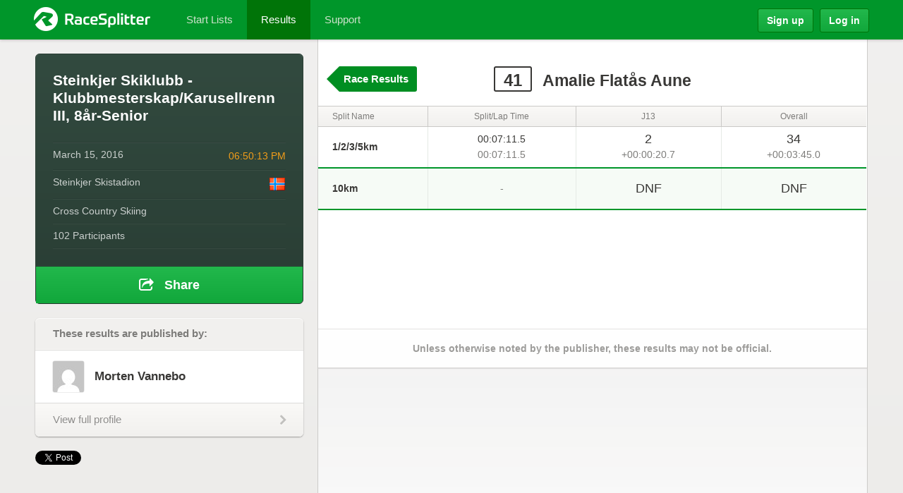

--- FILE ---
content_type: text/html; charset=utf-8
request_url: https://accounts.google.com/o/oauth2/postmessageRelay?parent=https%3A%2F%2Fwww.racesplitter.com&jsh=m%3B%2F_%2Fscs%2Fabc-static%2F_%2Fjs%2Fk%3Dgapi.lb.en.2kN9-TZiXrM.O%2Fd%3D1%2Frs%3DAHpOoo_B4hu0FeWRuWHfxnZ3V0WubwN7Qw%2Fm%3D__features__
body_size: 161
content:
<!DOCTYPE html><html><head><title></title><meta http-equiv="content-type" content="text/html; charset=utf-8"><meta http-equiv="X-UA-Compatible" content="IE=edge"><meta name="viewport" content="width=device-width, initial-scale=1, minimum-scale=1, maximum-scale=1, user-scalable=0"><script src='https://ssl.gstatic.com/accounts/o/2580342461-postmessagerelay.js' nonce="Z0wqmEcCjG40AQ0QbybyGw"></script></head><body><script type="text/javascript" src="https://apis.google.com/js/rpc:shindig_random.js?onload=init" nonce="Z0wqmEcCjG40AQ0QbybyGw"></script></body></html>

--- FILE ---
content_type: text/html; charset=utf-8
request_url: https://www.google.com/recaptcha/api2/aframe
body_size: 266
content:
<!DOCTYPE HTML><html><head><meta http-equiv="content-type" content="text/html; charset=UTF-8"></head><body><script nonce="-Ui1e3mNdZzmcVD11jvOIg">/** Anti-fraud and anti-abuse applications only. See google.com/recaptcha */ try{var clients={'sodar':'https://pagead2.googlesyndication.com/pagead/sodar?'};window.addEventListener("message",function(a){try{if(a.source===window.parent){var b=JSON.parse(a.data);var c=clients[b['id']];if(c){var d=document.createElement('img');d.src=c+b['params']+'&rc='+(localStorage.getItem("rc::a")?sessionStorage.getItem("rc::b"):"");window.document.body.appendChild(d);sessionStorage.setItem("rc::e",parseInt(sessionStorage.getItem("rc::e")||0)+1);localStorage.setItem("rc::h",'1769106578419');}}}catch(b){}});window.parent.postMessage("_grecaptcha_ready", "*");}catch(b){}</script></body></html>